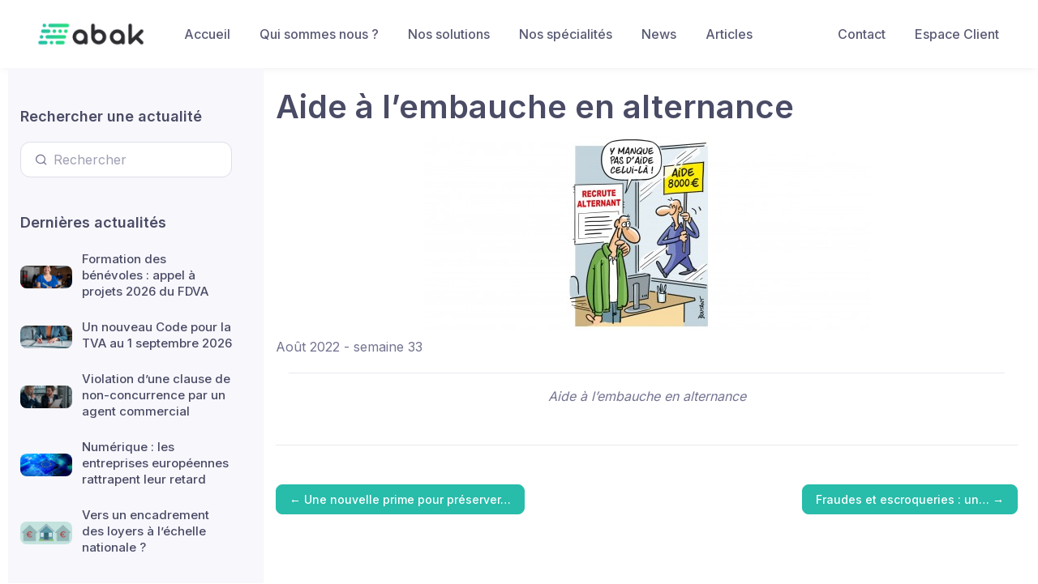

--- FILE ---
content_type: text/html; charset=UTF-8
request_url: https://www.abak.ec/aide-a-lembauche-en-alternance/
body_size: 7810
content:
<!DOCTYPE html>
<html lang="fr-FR">
<head>
	<meta charset="UTF-8">
	
	<meta name="viewport" content="width=device-width, initial-scale=1, shrink-to-fit=no">

	<title>Aide à l’embauche en alternance &#x2d; ABAK</title>

<!-- The SEO Framework par Sybre Waaijer -->
<meta name="robots" content="max-snippet:-1,max-image-preview:standard,max-video-preview:-1" />
<meta name="description" content="L&rsquo;aide financi&egrave;re exceptionnelle accord&eacute;e aux employeurs qui recrutent des jeunes dans le cadre d&rsquo;un contrat d&rsquo;apprentissage ou d&rsquo;un contrat de&#8230;" />
<meta property="og:image" content="https://www.abak.ec/app/uploads/2024/06/k4_19070552-3.jpg" />
<meta property="og:image:width" content="550" />
<meta property="og:image:height" content="240" />
<meta property="og:locale" content="fr_FR" />
<meta property="og:type" content="article" />
<meta property="og:title" content="Aide à l’embauche en alternance" />
<meta property="og:description" content="L&rsquo;aide financi&egrave;re exceptionnelle accord&eacute;e aux employeurs qui recrutent des jeunes dans le cadre d&rsquo;un contrat d&rsquo;apprentissage ou d&rsquo;un contrat de professionnalisation est prolong&eacute;e jusqu&rsquo;au 31 d&eacute;cembre&#8230;" />
<meta property="og:url" content="https://www.abak.ec/aide-a-lembauche-en-alternance/" />
<meta property="og:site_name" content="ABAK" />
<meta property="article:published_time" content="2022-08-17T14:00+00:00" />
<meta property="article:modified_time" content="2024-06-11T01:00+00:00" />
<meta property="og:updated_time" content="2024-06-11T01:00+00:00" />
<meta name="twitter:card" content="summary_large_image" />
<meta name="twitter:title" content="Aide à l’embauche en alternance" />
<meta name="twitter:description" content="L&rsquo;aide financi&egrave;re exceptionnelle accord&eacute;e aux employeurs qui recrutent des jeunes dans le cadre d&rsquo;un contrat d&rsquo;apprentissage ou d&rsquo;un contrat de professionnalisation est prolong&eacute;e jusqu&rsquo;au 31 d&eacute;cembre&#8230;" />
<meta name="twitter:image" content="https://www.abak.ec/app/uploads/2024/06/k4_19070552-3.jpg" />
<meta name="twitter:image:width" content="550" />
<meta name="twitter:image:height" content="240" />
<link rel="canonical" href="https://www.abak.ec/aide-a-lembauche-en-alternance/" />
<script type="application/ld+json">{"@context":"https://schema.org","@type":"BreadcrumbList","itemListElement":[{"@type":"ListItem","position":1,"item":{"@id":"https://www.abak.ec/","name":"ABAK"}},{"@type":"ListItem","position":2,"item":{"@id":"https://www.abak.ec/category/dessins/","name":"Dessins"}},{"@type":"ListItem","position":3,"item":{"@id":"https://www.abak.ec/aide-a-lembauche-en-alternance/","name":"Aide \u00e0 l\u2019embauche en alternance"}}]}</script>
<!-- / The SEO Framework par Sybre Waaijer | 8.40ms meta | 2.60ms boot -->

<link rel='dns-prefetch' href='//unpkg.com' />
<link rel='dns-prefetch' href='//s.w.org' />
<link rel="alternate" type="application/rss+xml" title="ABAK &raquo; Flux" href="https://www.abak.ec/feed/" />
<link rel="alternate" type="application/rss+xml" title="ABAK &raquo; Flux des commentaires" href="https://www.abak.ec/comments/feed/" />
<link rel="alternate" type="application/rss+xml" title="ABAK &raquo; Aide à l’embauche en alternance Flux des commentaires" href="https://www.abak.ec/aide-a-lembauche-en-alternance/feed/" />
		<script>
			window._wpemojiSettings = {"baseUrl":"https:\/\/s.w.org\/images\/core\/emoji\/13.0.0\/72x72\/","ext":".png","svgUrl":"https:\/\/s.w.org\/images\/core\/emoji\/13.0.0\/svg\/","svgExt":".svg","source":{"concatemoji":"https:\/\/www.abak.ec\/wp\/wp-includes\/js\/wp-emoji-release.min.js?ver=5.5.3"}};
			!function(e,a,t){var r,n,o,i,p=a.createElement("canvas"),s=p.getContext&&p.getContext("2d");function c(e,t){var a=String.fromCharCode;s.clearRect(0,0,p.width,p.height),s.fillText(a.apply(this,e),0,0);var r=p.toDataURL();return s.clearRect(0,0,p.width,p.height),s.fillText(a.apply(this,t),0,0),r===p.toDataURL()}function l(e){if(!s||!s.fillText)return!1;switch(s.textBaseline="top",s.font="600 32px Arial",e){case"flag":return!c([127987,65039,8205,9895,65039],[127987,65039,8203,9895,65039])&&(!c([55356,56826,55356,56819],[55356,56826,8203,55356,56819])&&!c([55356,57332,56128,56423,56128,56418,56128,56421,56128,56430,56128,56423,56128,56447],[55356,57332,8203,56128,56423,8203,56128,56418,8203,56128,56421,8203,56128,56430,8203,56128,56423,8203,56128,56447]));case"emoji":return!c([55357,56424,8205,55356,57212],[55357,56424,8203,55356,57212])}return!1}function d(e){var t=a.createElement("script");t.src=e,t.defer=t.type="text/javascript",a.getElementsByTagName("head")[0].appendChild(t)}for(i=Array("flag","emoji"),t.supports={everything:!0,everythingExceptFlag:!0},o=0;o<i.length;o++)t.supports[i[o]]=l(i[o]),t.supports.everything=t.supports.everything&&t.supports[i[o]],"flag"!==i[o]&&(t.supports.everythingExceptFlag=t.supports.everythingExceptFlag&&t.supports[i[o]]);t.supports.everythingExceptFlag=t.supports.everythingExceptFlag&&!t.supports.flag,t.DOMReady=!1,t.readyCallback=function(){t.DOMReady=!0},t.supports.everything||(n=function(){t.readyCallback()},a.addEventListener?(a.addEventListener("DOMContentLoaded",n,!1),e.addEventListener("load",n,!1)):(e.attachEvent("onload",n),a.attachEvent("onreadystatechange",function(){"complete"===a.readyState&&t.readyCallback()})),(r=t.source||{}).concatemoji?d(r.concatemoji):r.wpemoji&&r.twemoji&&(d(r.twemoji),d(r.wpemoji)))}(window,document,window._wpemojiSettings);
		</script>
		<style>
img.wp-smiley,
img.emoji {
	display: inline !important;
	border: none !important;
	box-shadow: none !important;
	height: 1em !important;
	width: 1em !important;
	margin: 0 .07em !important;
	vertical-align: -0.1em !important;
	background: none !important;
	padding: 0 !important;
}
</style>
	<link rel='stylesheet' id='wp-block-library-css'  href='https://www.abak.ec/wp/wp-includes/css/dist/block-library/style.min.css?ver=5.5.3' media='all' />
<link rel='stylesheet' id='wp-block-library-theme-css'  href='https://www.abak.ec/wp/wp-includes/css/dist/block-library/theme.min.css?ver=5.5.3' media='all' />
<link rel='stylesheet' id='simplebar-css'  href='https://www.abak.ec/app/themes/abak/around/dist/vendor/simplebar/dist/simplebar.min.css?ver=5.5.3' media='all' />
<link rel='stylesheet' id='tiny-slider-css'  href='https://www.abak.ec/app/themes/abak/around/dist/vendor/tiny-slider/dist/tiny-slider.css?ver=5.5.3' media='all' />
<link rel='stylesheet' id='leaflet-css'  href='https://unpkg.com/leaflet@1.7.1/dist/leaflet.css?ver=5.5.3' media='all' />
<link rel='stylesheet' id='main-css'  href='https://www.abak.ec/app/themes/abak/around/dist/css/theme.alc2.css?ver=5.5.3' media='all' />
<script src='https://www.abak.ec/wp/wp-includes/js/jquery/jquery.js?ver=1.12.4-wp' id='jquery-core-js'></script>
<script id='email-download-link-js-extra'>
var ed_data = {"messages":{"ed_required_field":"Veuillez remplir les champs requis.","ed_invalid_name":"Le nom semble invalide.","ed_invalid_email":"L'adresse mail \u00e0 l'air invalide.","ed_unexpected_error":"Erreur inattendue s'est produite.","ed_sent_successfull":"Le lien de t\u00e9l\u00e9chargement \u00e0 \u00e9t\u00e9 envoy\u00e9 \u00e0 votre adresse mail avec succ\u00e8s.","ed_select_downloads":"Veuillez s\u00e9lectionner vos t\u00e9l\u00e9chargements.","ed_invalid_captcha":"La v\u00e9rification du robot a \u00e9chou\u00e9e, veuillez essayer \u00e0 nouveau.","ed_toofast_message":"You are trying to submit too fast. try again in 1 minute.","ed_blocked_message1":"Your submission is not accepted due to security reason. Please contact admin.","ed_blocked_message2":"Entered name or email contains a word that is not allowed. Please contact admin."},"ed_ajax_url":"https:\/\/www.abak.ec\/wp\/wp-admin\/admin-ajax.php"};
</script>
<script src='https://www.abak.ec/app/plugins/email-download-link/inc/email-download-link.js?ver=2.2' id='email-download-link-js'></script>
<script src='https://unpkg.com/leaflet@1.7.1/dist/leaflet.js?ver=2.3.9' id='leaflet-js'></script>
<script src='https://unpkg.com/leaflet-geosearch@3.0.0/dist/geosearch.umd.js?ver=2.3.9' id='leaflet-geosearch-js'></script>
<link rel="https://api.w.org/" href="https://www.abak.ec/wp-json/" /><link rel="alternate" type="application/json" href="https://www.abak.ec/wp-json/wp/v2/posts/328177" /><link rel="EditURI" type="application/rsd+xml" title="RSD" href="https://www.abak.ec/wp/xmlrpc.php?rsd" />
<link rel="wlwmanifest" type="application/wlwmanifest+xml" href="https://www.abak.ec/wp/wp-includes/wlwmanifest.xml" /> 
<link rel="alternate" type="application/json+oembed" href="https://www.abak.ec/wp-json/oembed/1.0/embed?url=https%3A%2F%2Fwww.abak.ec%2Faide-a-lembauche-en-alternance%2F" />
<link rel="alternate" type="text/xml+oembed" href="https://www.abak.ec/wp-json/oembed/1.0/embed?url=https%3A%2F%2Fwww.abak.ec%2Faide-a-lembauche-en-alternance%2F&#038;format=xml" />
<style>.ed_form_message.success { color: #008000; }.ed_form_message.error { color: #ff0000; }.ed_form_message.boterror { color: #ff0000; }</style><meta name="generator" content="Site Kit by Google 1.41.0" /><link rel="icon" href="https://www.abak.ec/app/uploads/2020/12/cropped-ABAK_Picto-32x32.png" sizes="32x32" />
<link rel="icon" href="https://www.abak.ec/app/uploads/2020/12/cropped-ABAK_Picto-192x192.png" sizes="192x192" />
<link rel="apple-touch-icon" href="https://www.abak.ec/app/uploads/2020/12/cropped-ABAK_Picto-180x180.png" />
<meta name="msapplication-TileImage" content="https://www.abak.ec/app/uploads/2020/12/cropped-ABAK_Picto-270x270.png" />
	</head>


<body class="post-template-default single single-post postid-328177 single-format-standard">


<a href="#main" class="sr-only sr-only-focusable">Skip to main content</a>

<div id="wrapper">

	<header>
		<nav id="header" class="navbar navbar-expand-md navbar-light bg-light navbar-box-shadow">
			<div class="container">
				<a class="navbar-brand" href="https://www.abak.ec" title="ABAK" rel="home">
											<img style="height:60px"  src="https://abak.ec/app/uploads/2020/12/ABAK_Logo_Clair.png" alt="ABAK" />
									</a>

				<button class="navbar-toggler" type="button" data-toggle="collapse" data-target="#navbar" aria-controls="navbar" aria-expanded="false" aria-label="Toggle navigation">
					<span class="navbar-toggler-icon"></span>
				</button>
				
				<div id="navbar" class="d-flex align-items-center order-lg-3 ml-lg-auto">
					<ul id="menu-menu-en-haut-a-droite" class="navbar-nav"><li itemscope="itemscope" itemtype="https://www.schema.org/SiteNavigationElement" id="menu-item-43" class="menu-item menu-item-type-post_type menu-item-object-page nav-item menu-item-43"><a title="Contact" href="https://www.abak.ec/contact/" class="nav-link">Contact</a></li>
<li itemscope="itemscope" itemtype="https://www.schema.org/SiteNavigationElement" id="menu-item-42" class="menu-item menu-item-type-post_type menu-item-object-page nav-item menu-item-42"><a title="Espace Client" href="https://www.abak.ec/espace-client/" class="nav-link">Espace Client</a></li>
</ul>				</div><!-- /.navbar-collapse -->
				
				<div id="navbar" class="cs-offcanvas-collapse order-lg-2">
					<ul id="menu-menu-en-haut-a-gauche" class="navbar-nav"><li itemscope="itemscope" itemtype="https://www.schema.org/SiteNavigationElement" id="menu-item-30" class="menu-item menu-item-type-post_type menu-item-object-page menu-item-home nav-item menu-item-30"><a title="Accueil" href="https://www.abak.ec/" class="nav-link">Accueil</a></li>
<li itemscope="itemscope" itemtype="https://www.schema.org/SiteNavigationElement" id="menu-item-36" class="menu-item menu-item-type-post_type menu-item-object-page nav-item menu-item-36"><a title="Qui sommes nous ?" href="https://www.abak.ec/cabinet/" class="nav-link">Qui sommes nous ?</a></li>
<li itemscope="itemscope" itemtype="https://www.schema.org/SiteNavigationElement" id="menu-item-406411" class="menu-item menu-item-type-post_type menu-item-object-page nav-item menu-item-406411"><a title="Nos solutions" href="https://www.abak.ec/services/" class="nav-link">Nos solutions</a></li>
<li itemscope="itemscope" itemtype="https://www.schema.org/SiteNavigationElement" id="menu-item-281845" class="menu-item menu-item-type-post_type menu-item-object-page menu-item-has-children nav-item menu-item-281845 dropdown"><a title="Nos spécialités" href="#" data-toggle="dropdown" class="nav-link dropdown-toggle" aria-haspopup="true">Nos spécialités <span class="caret"></span></a>
<ul role="menu" class=" dropdown-menu" >
	<li itemscope="itemscope" itemtype="https://www.schema.org/SiteNavigationElement" id="menu-item-680965" class="menu-item menu-item-type-post_type menu-item-object-page menu-item-680965"><a title="E‑commerce : cabinet comptable spécialisé marketplaces &#038; boutiques en ligne" href="https://www.abak.ec/ecommerce/" class="dropdown-item">E‑commerce : cabinet comptable spécialisé marketplaces &#038; boutiques en ligne</a></li>
	<li itemscope="itemscope" itemtype="https://www.schema.org/SiteNavigationElement" id="menu-item-283387" class="menu-item menu-item-type-post_type menu-item-object-page menu-item-283387"><a title="Commissaires-priseurs" href="https://www.abak.ec/commissaires-priseurs/" class="dropdown-item">Commissaires-priseurs</a></li>
	<li itemscope="itemscope" itemtype="https://www.schema.org/SiteNavigationElement" id="menu-item-283386" class="menu-item menu-item-type-post_type menu-item-object-page menu-item-283386"><a title="Métiers de l’ingénierie et du conseil" href="https://www.abak.ec/metiers-de-lingenierie-et-du-conseil/" class="dropdown-item">Métiers de l’ingénierie et du conseil</a></li>
	<li itemscope="itemscope" itemtype="https://www.schema.org/SiteNavigationElement" id="menu-item-510648" class="menu-item menu-item-type-post_type menu-item-object-page menu-item-510648"><a title="OGEC" href="https://www.abak.ec/ogec/" class="dropdown-item">OGEC</a></li>
	<li itemscope="itemscope" itemtype="https://www.schema.org/SiteNavigationElement" id="menu-item-510651" class="menu-item menu-item-type-post_type menu-item-object-page menu-item-510651"><a title="Commissariat aux Comptes : Assurance de Fiabilité Financière" href="https://www.abak.ec/commissariat-aux-comptes-assurance-de-fiabilite-financiere/" class="dropdown-item">Commissariat aux Comptes : Assurance de Fiabilité Financière</a></li>
	<li itemscope="itemscope" itemtype="https://www.schema.org/SiteNavigationElement" id="menu-item-667050" class="menu-item menu-item-type-post_type menu-item-object-page menu-item-667050"><a title="Durabilité – Mission de certification des informations" href="https://www.abak.ec/mission-de-certification-des-informations-en-matiere-de-durabilite/" class="dropdown-item">Durabilité – Mission de certification des informations</a></li>
	<li itemscope="itemscope" itemtype="https://www.schema.org/SiteNavigationElement" id="menu-item-543345" class="menu-item menu-item-type-post_type menu-item-object-page menu-item-543345"><a title="DAF Externalisé : Boostez la performance de votre entreprise" href="https://www.abak.ec/daf-externalise-boostez-la-performance-de-votre-entreprise/" class="dropdown-item">DAF Externalisé : Boostez la performance de votre entreprise</a></li>
	<li itemscope="itemscope" itemtype="https://www.schema.org/SiteNavigationElement" id="menu-item-606043" class="menu-item menu-item-type-post_type menu-item-object-page menu-item-606043"><a title="﻿Accompagnement dans vos projets de R&amp;D et d’innovation" href="https://www.abak.ec/%ef%bb%bfaccompagnement-dans-vos-projets-de-rd-et-dinnovation/" class="dropdown-item">﻿Accompagnement dans vos projets de R&#038;D et d’innovation</a></li>
</ul>
</li>
<li itemscope="itemscope" itemtype="https://www.schema.org/SiteNavigationElement" id="menu-item-7272" class="menu-item menu-item-type-custom menu-item-object-custom menu-item-has-children nav-item menu-item-7272 dropdown"><a title="News" href="#" data-toggle="dropdown" class="nav-link dropdown-toggle" aria-haspopup="true">News <span class="caret"></span></a>
<ul role="menu" class=" dropdown-menu" >
	<li itemscope="itemscope" itemtype="https://www.schema.org/SiteNavigationElement" id="menu-item-10454" class="menu-item menu-item-type-taxonomy menu-item-object-category menu-item-10454"><a title="Actualités" href="https://www.abak.ec/category/actualites/" class="dropdown-item">Actualités</a></li>
	<li itemscope="itemscope" itemtype="https://www.schema.org/SiteNavigationElement" id="menu-item-29400" class="menu-item menu-item-type-taxonomy menu-item-object-category menu-item-29400"><a title="Fiscal" href="https://www.abak.ec/category/fiscal/" class="dropdown-item">Fiscal</a></li>
	<li itemscope="itemscope" itemtype="https://www.schema.org/SiteNavigationElement" id="menu-item-29399" class="menu-item menu-item-type-taxonomy menu-item-object-category menu-item-29399"><a title="Social" href="https://www.abak.ec/category/social/" class="dropdown-item">Social</a></li>
	<li itemscope="itemscope" itemtype="https://www.schema.org/SiteNavigationElement" id="menu-item-10452" class="menu-item menu-item-type-taxonomy menu-item-object-category menu-item-10452"><a title="Juridique" href="https://www.abak.ec/category/juridique/" class="dropdown-item">Juridique</a></li>
	<li itemscope="itemscope" itemtype="https://www.schema.org/SiteNavigationElement" id="menu-item-29397" class="menu-item menu-item-type-taxonomy menu-item-object-category menu-item-29397"><a title="Agricole" href="https://www.abak.ec/category/agricole/" class="dropdown-item">Agricole</a></li>
	<li itemscope="itemscope" itemtype="https://www.schema.org/SiteNavigationElement" id="menu-item-29398" class="menu-item menu-item-type-taxonomy menu-item-object-category menu-item-29398"><a title="Associatifs" href="https://www.abak.ec/category/associatifs/" class="dropdown-item">Associatifs</a></li>
	<li itemscope="itemscope" itemtype="https://www.schema.org/SiteNavigationElement" id="menu-item-29401" class="menu-item menu-item-type-taxonomy menu-item-object-category menu-item-29401"><a title="Professions Libérales" href="https://www.abak.ec/category/professions-liberales/" class="dropdown-item">Professions Libérales</a></li>
</ul>
</li>
<li itemscope="itemscope" itemtype="https://www.schema.org/SiteNavigationElement" id="menu-item-336826" class="menu-item menu-item-type-post_type menu-item-object-page menu-item-has-children nav-item menu-item-336826 dropdown"><a title="Articles" href="#" data-toggle="dropdown" class="nav-link dropdown-toggle" aria-haspopup="true">Articles <span class="caret"></span></a>
<ul role="menu" class=" dropdown-menu" >
	<li itemscope="itemscope" itemtype="https://www.schema.org/SiteNavigationElement" id="menu-item-441653" class="menu-item menu-item-type-post_type menu-item-object-page menu-item-441653"><a title="La Facturation Electronique : pour transformer une obligation en opportunité !" href="https://www.abak.ec/la-facture-electronique/" class="dropdown-item">La Facturation Electronique : pour transformer une obligation en opportunité !</a></li>
	<li itemscope="itemscope" itemtype="https://www.schema.org/SiteNavigationElement" id="menu-item-441683" class="menu-item menu-item-type-post_type menu-item-object-page menu-item-441683"><a title="La piste d’audit fiable, condition du droit à déduction de la TVA" href="https://www.abak.ec/la-piste-daudit-fiable-condition-du-droit-a-deduction-de-la-tva/" class="dropdown-item">La piste d’audit fiable, condition du droit à déduction de la TVA</a></li>
	<li itemscope="itemscope" itemtype="https://www.schema.org/SiteNavigationElement" id="menu-item-336827" class="menu-item menu-item-type-post_type menu-item-object-page menu-item-336827"><a title="La prime de partage de la valeur" href="https://www.abak.ec/la-prime-de-partage-de-la-valeur/" class="dropdown-item">La prime de partage de la valeur</a></li>
	<li itemscope="itemscope" itemtype="https://www.schema.org/SiteNavigationElement" id="menu-item-336832" class="menu-item menu-item-type-post_type menu-item-object-page menu-item-336832"><a title="Déblocage exceptionnel de l’épargne salariale" href="https://www.abak.ec/deblocage-exceptionnel-de-lepargne-salariale/" class="dropdown-item">Déblocage exceptionnel de l’épargne salariale</a></li>
	<li itemscope="itemscope" itemtype="https://www.schema.org/SiteNavigationElement" id="menu-item-336843" class="menu-item menu-item-type-post_type menu-item-object-page menu-item-336843"><a title="Bons d’achats, chèques cadeaux et cadeaux" href="https://www.abak.ec/bons-dachats-cheques-cadeaux-et-cadeaux/" class="dropdown-item">Bons d’achats, chèques cadeaux et cadeaux</a></li>
	<li itemscope="itemscope" itemtype="https://www.schema.org/SiteNavigationElement" id="menu-item-360360" class="menu-item menu-item-type-post_type menu-item-object-page menu-item-360360"><a title="Délais de conservation des documents comptables et juridiques d’une société" href="https://www.abak.ec/delais-de-conservation-des-documents-comptables-et-juridiques-dune-societe/" class="dropdown-item">Délais de conservation des documents comptables et juridiques d’une société</a></li>
</ul>
</li>
</ul>				</div>				
			</div><!-- /.container -->
		</nav><!-- /#header -->
	</header>
	
	<main class="cs-page-wrapper">
	<!--<main id="main" class="container">-->
		
				<div class="container">
			<div class="row">
				<div class="cs-sidebar col-lg-3 pt-lg-5">
	<div class="cs-offcanvas-body px-4 pt-3 pt-lg-0 pl-lg-0 pr-lg-2 pr-xl-4" data-simplebar>
		<!-- Search-->
		<div class="cs-widget mb-5">
		<h2 class="h3 cs-widget-title">Rechercher une actualité</h2>
		<div class="input-group-overlay">
			<form method="get" />
				<div class="input-group-prepend-overlay"><span class="input-group-text"><i class="fe-search"></i></span></div>
				<input class="form-control prepended-form-control" name="s" type="text" placeholder="Rechercher">
			</form>
		</div>
		</div>
		<div class="cs-widget mt-n1 mb-5">
		<h3 class="cs-widget-title pb-1">Dernières actualités</h3>
		<!-- Featured posts-->
						<div class="media align-items-center pb-1 mb-3">
					<a class="d-block" href="">
												<img class="rounded-sm" width="64" height="64" src="https://www.abak.ec/app/uploads/2026/01/k4_23911849.jpg" alt="Post"/>
					</a>
					<div class="media-body pl-2 ml-1">
						<h4 class="font-size-md nav-heading mb-1">
							<a class="font-weight-medium" href="https://www.abak.ec/formation-des-benevoles-appel-a-projets-2026-du-fdva/">
								Formation des bénévoles : appel à projets 2026 du FDVA							</a>
						</h4>
					</div>
				</div>
								<div class="media align-items-center pb-1 mb-3">
					<a class="d-block" href="">
												<img class="rounded-sm" width="64" height="64" src="https://www.abak.ec/app/uploads/2026/01/k4_23925533.jpg" alt="Post"/>
					</a>
					<div class="media-body pl-2 ml-1">
						<h4 class="font-size-md nav-heading mb-1">
							<a class="font-weight-medium" href="https://www.abak.ec/un-nouveau-code-pour-la-tva-au-1-septembre-2026/">
								Un nouveau Code pour la TVA au 1 septembre 2026							</a>
						</h4>
					</div>
				</div>
								<div class="media align-items-center pb-1 mb-3">
					<a class="d-block" href="">
												<img class="rounded-sm" width="64" height="64" src="https://www.abak.ec/app/uploads/2026/01/k4_23924677-1.jpg" alt="Post"/>
					</a>
					<div class="media-body pl-2 ml-1">
						<h4 class="font-size-md nav-heading mb-1">
							<a class="font-weight-medium" href="https://www.abak.ec/violation-dune-clause-de-non-concurrence-par-un-agent-commercial/">
								Violation d’une clause de non-concurrence par un agent commercial							</a>
						</h4>
					</div>
				</div>
								<div class="media align-items-center pb-1 mb-3">
					<a class="d-block" href="">
												<img class="rounded-sm" width="64" height="64" src="https://www.abak.ec/app/uploads/2026/01/k4_23884871.jpg" alt="Post"/>
					</a>
					<div class="media-body pl-2 ml-1">
						<h4 class="font-size-md nav-heading mb-1">
							<a class="font-weight-medium" href="https://www.abak.ec/numerique-les-entreprises-europeennes-rattrapent-leur-retard/">
								Numérique : les entreprises européennes rattrapent leur retard							</a>
						</h4>
					</div>
				</div>
								<div class="media align-items-center pb-1 mb-3">
					<a class="d-block" href="">
												<img class="rounded-sm" width="64" height="64" src="https://www.abak.ec/app/uploads/2026/01/k4_23908732.jpg" alt="Post"/>
					</a>
					<div class="media-body pl-2 ml-1">
						<h4 class="font-size-md nav-heading mb-1">
							<a class="font-weight-medium" href="https://www.abak.ec/vers-un-encadrement-des-loyers-a-lechelle-nationale/">
								Vers un encadrement des loyers à l’échelle nationale ?							</a>
						</h4>
					</div>
				</div>
						</div>
	</div>
</div>
		
				<div class="col-lg-9 cs-content py-4 mb-2 mb-sm-0 pb-sm-5">
					

<article id="post-328177" post-328177 post type-post status-publish format-standard has-post-thumbnail hentry category-dessins tag-associations tag-boucle-video tag-dessin tag-k4_19070552 tag-le-guide-du-chef-dentreprise>
	<header class="entry-header">
		<h1 class="entry-title">Aide à l’embauche en alternance</h1>

					</header><!-- /.entry-header -->

	<div class="entry-content">
		<div class="post-thumbnail  text-center mb-2"><img width="550" height="240" src="https://www.abak.ec/app/uploads/2024/06/k4_19070552-3.jpg" class="attachment-large size-large wp-post-image" alt="" loading="lazy" srcset="https://www.abak.ec/app/uploads/2024/06/k4_19070552-3.jpg 550w, https://www.abak.ec/app/uploads/2024/06/k4_19070552-3-300x131.jpg 300w" sizes="(max-width: 550px) 100vw, 550px" /></div>
      
         
            <p class="text-justify">Août 2022 - semaine 33</p>
         
      
           <hr class="m-3" />
        <p class="text-center"><i>Aide à l’embauche en alternance</i></p>
	</div><!-- /.entry-content -->
    <script src="https://platform.linkedin.com/in.js" type="text/javascript">lang: fr_FR</script>
    <script type="IN/Share" data-url=""></script>
	
</article><!-- /#post-328177 -->
										<hr class="mt-5 mb-5">
					<div class="post-navigation d-flex justify-content-between">
						
													<div class="pr-3">
								<a class="previous-post btn btn-sm btn-primary" href="https://www.abak.ec/une-nouvelle-prime-pour-preserver-le-pouvoir-dachat-des-salaries/" title="Une nouvelle prime pour préserver le pouvoir d’achat des salariés">
									<span class="arrow">&larr;</span>
									<span class="title">Une nouvelle prime pour préserver…</span>
								</a>
							</div>
													<div class="pl-3">
								<a class="next-post btn btn-sm btn-primary" href="https://www.abak.ec/fraudes-et-escroqueries-un-nouveau-guide-de-prevention/" title="Fraudes et escroqueries : un nouveau guide de prévention">
									<span class="title">Fraudes et escroqueries : un…</span>
									<span class="arrow">&rarr;</span>
								</a>
							</div>
											</div><!-- /.post-navigation -->
									</div>
			</div>
		</div>	
			</div><!-- /.col -->

		
	</div><!-- /.row -->

	</main><!-- /#main -->

	<footer id="footer">
		<div class="container">
			<div class="row">
				<div class="col-md-6">
					<p>&copy; 2026 ABAK</p>
				</div>
				
				<nav class="col-md-6"><ul class="menu nav justify-content-end"><li class="menu-item menu-item-type-post_type menu-item-object-page menu-item-home nav-item"><a href="https://www.abak.ec/" class="nav-link">Accueil</a></li>
<li class="menu-item menu-item-type-post_type menu-item-object-page nav-item"><a href="https://www.abak.ec/cabinet/" class="nav-link">Qui sommes nous ?</a></li>
<li class="menu-item menu-item-type-post_type menu-item-object-page nav-item"><a href="https://www.abak.ec/services/" class="nav-link">Nos solutions</a></li>
<li class="menu-item menu-item-type-post_type menu-item-object-page menu-item-has-children nav-item"><a href="https://www.abak.ec/specialites/" class="nav-link">Nos spécialités</a>
<ul class="dropdown-menu">
	<li class="menu-item menu-item-type-post_type menu-item-object-page"><a href="https://www.abak.ec/ecommerce/" class="nav-link">E‑commerce : cabinet comptable spécialisé marketplaces &#038; boutiques en ligne</a></li>
	<li class="menu-item menu-item-type-post_type menu-item-object-page"><a href="https://www.abak.ec/commissaires-priseurs/" class="nav-link">Commissaires-priseurs</a></li>
	<li class="menu-item menu-item-type-post_type menu-item-object-page"><a href="https://www.abak.ec/metiers-de-lingenierie-et-du-conseil/" class="nav-link">Métiers de l’ingénierie et du conseil</a></li>
	<li class="menu-item menu-item-type-post_type menu-item-object-page"><a href="https://www.abak.ec/ogec/" class="nav-link">OGEC</a></li>
	<li class="menu-item menu-item-type-post_type menu-item-object-page"><a href="https://www.abak.ec/commissariat-aux-comptes-assurance-de-fiabilite-financiere/" class="nav-link">Commissariat aux Comptes : Assurance de Fiabilité Financière</a></li>
	<li class="menu-item menu-item-type-post_type menu-item-object-page"><a href="https://www.abak.ec/mission-de-certification-des-informations-en-matiere-de-durabilite/" class="nav-link">Durabilité – Mission de certification des informations</a></li>
	<li class="menu-item menu-item-type-post_type menu-item-object-page"><a href="https://www.abak.ec/daf-externalise-boostez-la-performance-de-votre-entreprise/" class="nav-link">DAF Externalisé : Boostez la performance de votre entreprise</a></li>
	<li class="menu-item menu-item-type-post_type menu-item-object-page"><a href="https://www.abak.ec/%ef%bb%bfaccompagnement-dans-vos-projets-de-rd-et-dinnovation/" class="nav-link">﻿Accompagnement dans vos projets de R&#038;D et d’innovation</a></li>
</ul>
</li>
<li class="menu-item menu-item-type-custom menu-item-object-custom menu-item-has-children nav-item"><a href="#" class="nav-link">News</a>
<ul class="dropdown-menu">
	<li class="menu-item menu-item-type-taxonomy menu-item-object-category"><a href="https://www.abak.ec/category/actualites/" class="nav-link">Actualités</a></li>
	<li class="menu-item menu-item-type-taxonomy menu-item-object-category"><a href="https://www.abak.ec/category/fiscal/" class="nav-link">Fiscal</a></li>
	<li class="menu-item menu-item-type-taxonomy menu-item-object-category"><a href="https://www.abak.ec/category/social/" class="nav-link">Social</a></li>
	<li class="menu-item menu-item-type-taxonomy menu-item-object-category"><a href="https://www.abak.ec/category/juridique/" class="nav-link">Juridique</a></li>
	<li class="menu-item menu-item-type-taxonomy menu-item-object-category"><a href="https://www.abak.ec/category/agricole/" class="nav-link">Agricole</a></li>
	<li class="menu-item menu-item-type-taxonomy menu-item-object-category"><a href="https://www.abak.ec/category/associatifs/" class="nav-link">Associatifs</a></li>
	<li class="menu-item menu-item-type-taxonomy menu-item-object-category"><a href="https://www.abak.ec/category/professions-liberales/" class="nav-link">Professions Libérales</a></li>
</ul>
</li>
<li class="menu-item menu-item-type-post_type menu-item-object-page menu-item-has-children nav-item"><a href="https://www.abak.ec/articles/" class="nav-link">Articles</a>
<ul class="dropdown-menu">
	<li class="menu-item menu-item-type-post_type menu-item-object-page"><a href="https://www.abak.ec/la-facture-electronique/" class="nav-link">La Facturation Electronique : pour transformer une obligation en opportunité !</a></li>
	<li class="menu-item menu-item-type-post_type menu-item-object-page"><a href="https://www.abak.ec/la-piste-daudit-fiable-condition-du-droit-a-deduction-de-la-tva/" class="nav-link">La piste d’audit fiable, condition du droit à déduction de la TVA</a></li>
	<li class="menu-item menu-item-type-post_type menu-item-object-page"><a href="https://www.abak.ec/la-prime-de-partage-de-la-valeur/" class="nav-link">La prime de partage de la valeur</a></li>
	<li class="menu-item menu-item-type-post_type menu-item-object-page"><a href="https://www.abak.ec/deblocage-exceptionnel-de-lepargne-salariale/" class="nav-link">Déblocage exceptionnel de l’épargne salariale</a></li>
	<li class="menu-item menu-item-type-post_type menu-item-object-page"><a href="https://www.abak.ec/bons-dachats-cheques-cadeaux-et-cadeaux/" class="nav-link">Bons d’achats, chèques cadeaux et cadeaux</a></li>
	<li class="menu-item menu-item-type-post_type menu-item-object-page"><a href="https://www.abak.ec/delais-de-conservation-des-documents-comptables-et-juridiques-dune-societe/" class="nav-link">Délais de conservation des documents comptables et juridiques d’une société</a></li>
</ul>
</li>
</ul></nav>
							</div><!-- /.row -->
		</div><!-- /.container -->
	</footer><!-- /#footer -->
	
</div><!-- /#wrapper -->

<script type="text/javascript">!function(t,e){"use strict";function n(){if(!a){a=!0;for(var t=0;t<d.length;t++)d[t].fn.call(window,d[t].ctx);d=[]}}function o(){"complete"===document.readyState&&n()}t=t||"docReady",e=e||window;var d=[],a=!1,c=!1;e[t]=function(t,e){return a?void setTimeout(function(){t(e)},1):(d.push({fn:t,ctx:e}),void("complete"===document.readyState||!document.attachEvent&&"interactive"===document.readyState?setTimeout(n,1):c||(document.addEventListener?(document.addEventListener("DOMContentLoaded",n,!1),window.addEventListener("load",n,!1)):(document.attachEvent("onreadystatechange",o),window.attachEvent("onload",n)),c=!0)))}}("wpBruiserDocReady",window);
			(function(){var wpbrLoader = (function(){var g=document,b=g.createElement('script'),c=g.scripts[0];b.async=1;b.src='https://www.abak.ec/?gdbc-client=3.1.43-'+(new Date()).getTime();c.parentNode.insertBefore(b,c);});wpBruiserDocReady(wpbrLoader);window.onunload=function(){};window.addEventListener('pageshow',function(event){if(event.persisted){(typeof window.WPBruiserClient==='undefined')?wpbrLoader():window.WPBruiserClient.requestTokens();}},false);})();
</script><script src='https://www.abak.ec/app/themes/abak/around/dist/vendor/bootstrap/dist/js/bootstrap.bundle.min.js?ver=2.3.9' id='bootstrap-js'></script>
<script src='https://www.abak.ec/app/themes/abak/around/dist/vendor/bs-custom-file-input/dist/bs-custom-file-input.min.js?ver=2.3.9' id='bs-custom-file-input-js'></script>
<script src='https://www.abak.ec/app/themes/abak/around/dist/vendor/simplebar/dist/simplebar.min.js?ver=2.3.9' id='simplebar-js'></script>
<script src='https://www.abak.ec/app/themes/abak/around/dist/vendor/smooth-scroll/dist/smooth-scroll.polyfills.min.js?ver=2.3.9' id='smooth-scroll-js'></script>
<script src='https://www.abak.ec/app/themes/abak/around/dist/vendor/jarallax/dist/jarallax.min.js?ver=2.3.9' id='jarallax-js'></script>
<script src='https://www.abak.ec/app/themes/abak/around/dist/vendor/jarallax/dist/jarallax-element.min.js?ver=2.3.9' id='jarallax-element-js'></script>
<script src='https://www.abak.ec/app/themes/abak/around/dist/vendor/parallax-js/dist/parallax.min.js?ver=2.3.9' id='parallax-js'></script>
<script src='https://www.abak.ec/app/themes/abak/around/dist/vendor/tiny-slider/dist/min/tiny-slider.js?ver=2.3.9' id='tiny-slider-js'></script>
<script src='https://www.abak.ec/app/themes/abak/around/dist/vendor/lightgallery.js/dist/js/lightgallery.min.js?ver=2.3.9' id='lightgallery-js'></script>
<script src='https://www.abak.ec/app/themes/abak/around/dist/vendor/lg-video.js/dist/lg-video.min.js?ver=2.3.9' id='lg-videos-js'></script>
<script src='https://www.abak.ec/app/themes/abak/around/dist/vendor/cleave.js/dist/cleave.js?ver=2.3.9' id='cleave-js'></script>
<script src='https://www.abak.ec/app/themes/abak/around/src/js/theme.alc2.js?ver=2.3.9' id='theme.alc2-js'></script>
<script src='https://www.abak.ec/wp/wp-includes/js/wp-embed.min.js?ver=5.5.3' id='wp-embed-js'></script>

</body>
</html>
